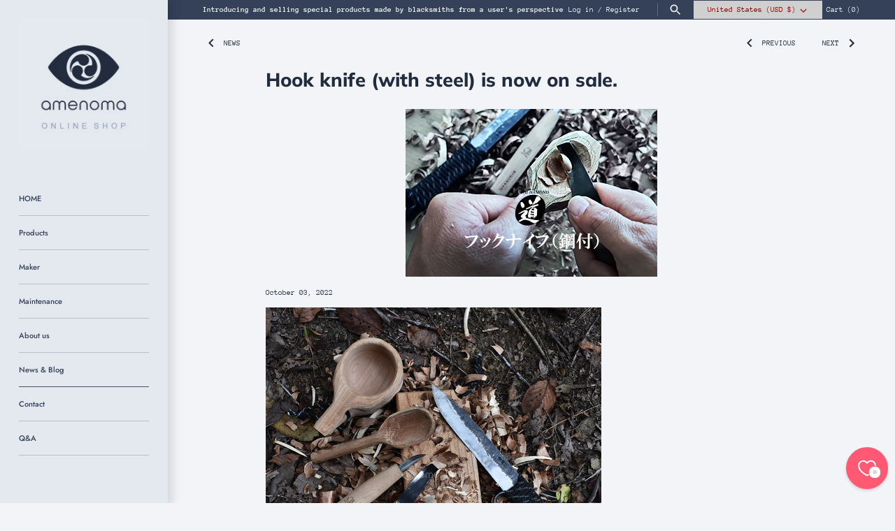

--- FILE ---
content_type: text/javascript
request_url: https://amenoma.jp/cdn/shop/t/9/assets/alert.js?v=157386548945672968301755679125
body_size: -65
content:
window.onload=function(){var timer1=null,cnt=0,path=location.href,searchword="/en-";const en_note=document.querySelector("#shopify-section-template--17853665149122__main");function event(){cnt++,cnt>=10&&timer1!=null&&clearInterval(timer1),en_note!==void 0&&(path.indexOf(searchword)>-1?en_note.insertAdjacentHTML("beforebegin",`<div style="padding: 20px;padding-bottom: 0;line-height: 1em;box-sizing: border-box;max-width: 800px;display: block;word-wrap: break-word;margin: auto;width: 100%;"><p style="padding: 10px;background: #e9ecf5;margin-bottom: 0;">Please select your country's currency from the selector before adding items to the cart.<br>For mobile: It is located at the bottom of the page.For PC: It is located in the header.</p></div>`):en_note.insertAdjacentHTML("beforebegin",`<div style="padding: 20px;padding-bottom: 0;line-height: 1em;box-sizing: border-box;max-width: 800px;display: block;word-wrap: break-word;margin: auto;width: 100%;"><p style="padding: 10px;background: #e9ecf5;margin-bottom: 0;">Please select your country's currency from the selector before adding items to the cart.<br>For mobile: It is located at the bottom of the page.For PC: It is located in the header.<br><span style="font-size:0.8em;">\u5546\u54C1\u3092\u30AB\u30FC\u30C8\u306B\u5165\u308C\u308B\u524D\u306B\u3001\u30B9\u30DE\u30FC\u30C8\u30D5\u30A9\u30F3\u306E\u5834\u5408\u306F\u30DA\u30FC\u30B8\u6700\u4E0B\u90E8\u3001<br>\u30D1\u30BD\u30B3\u30F3\u306E\u5834\u5408\u306F\u30D8\u30C3\u30C0\u30FC\u306B\u5B58\u5728\u3059\u308B\u30BB\u30EC\u30AF\u30C8\u30DC\u30C3\u30AF\u30B9\u304B\u3089\u304A\u4F4F\u307E\u3044\u306E\u56FD\u306E\u901A\u8CA8\u3092\u9078\u629E\u3057\u3066\u304F\u3060\u3055\u3044\u3002</span></p></div>`),clearInterval(timer1))}timer1=setInterval(event,1e3);var path=location.href,searchword="/en-";path.indexOf(searchword)>-1&&(document.getElementById("shopify-section-template--17853664657602__image_with_text_overlay_4FMaKd").classList.add("enInactive"),document.getElementById("shopify-section-template--17853664657602__featured_product_JBFpJM").classList.add("enInactive"))};
//# sourceMappingURL=/cdn/shop/t/9/assets/alert.js.map?v=157386548945672968301755679125


--- FILE ---
content_type: text/javascript
request_url: https://amenoma.jp/cdn/shop/t/9/assets/ready_amenoma.js?v=8772195117869915451753160583
body_size: -647
content:
const currentURL=window.location.href,regex=/\/en(\/|$)/;if(regex.test(currentURL)){const cleanURL=currentURL.replace(regex,"/").replace(/([^:]\/)\/+/g,"$1");window.location.href=cleanURL}
//# sourceMappingURL=/cdn/shop/t/9/assets/ready_amenoma.js.map?v=8772195117869915451753160583
